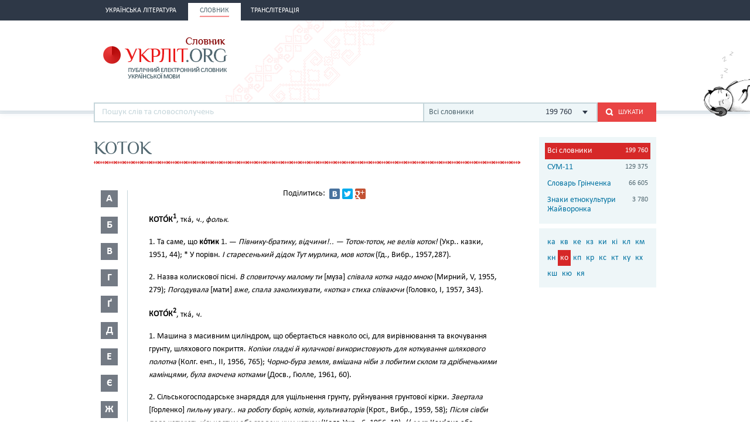

--- FILE ---
content_type: text/html; charset=utf-8
request_url: https://www.google.com/recaptcha/api2/aframe
body_size: 268
content:
<!DOCTYPE HTML><html><head><meta http-equiv="content-type" content="text/html; charset=UTF-8"></head><body><script nonce="dr5RfXUZr76_fYKAiGlnZQ">/** Anti-fraud and anti-abuse applications only. See google.com/recaptcha */ try{var clients={'sodar':'https://pagead2.googlesyndication.com/pagead/sodar?'};window.addEventListener("message",function(a){try{if(a.source===window.parent){var b=JSON.parse(a.data);var c=clients[b['id']];if(c){var d=document.createElement('img');d.src=c+b['params']+'&rc='+(localStorage.getItem("rc::a")?sessionStorage.getItem("rc::b"):"");window.document.body.appendChild(d);sessionStorage.setItem("rc::e",parseInt(sessionStorage.getItem("rc::e")||0)+1);localStorage.setItem("rc::h",'1768835800406');}}}catch(b){}});window.parent.postMessage("_grecaptcha_ready", "*");}catch(b){}</script></body></html>